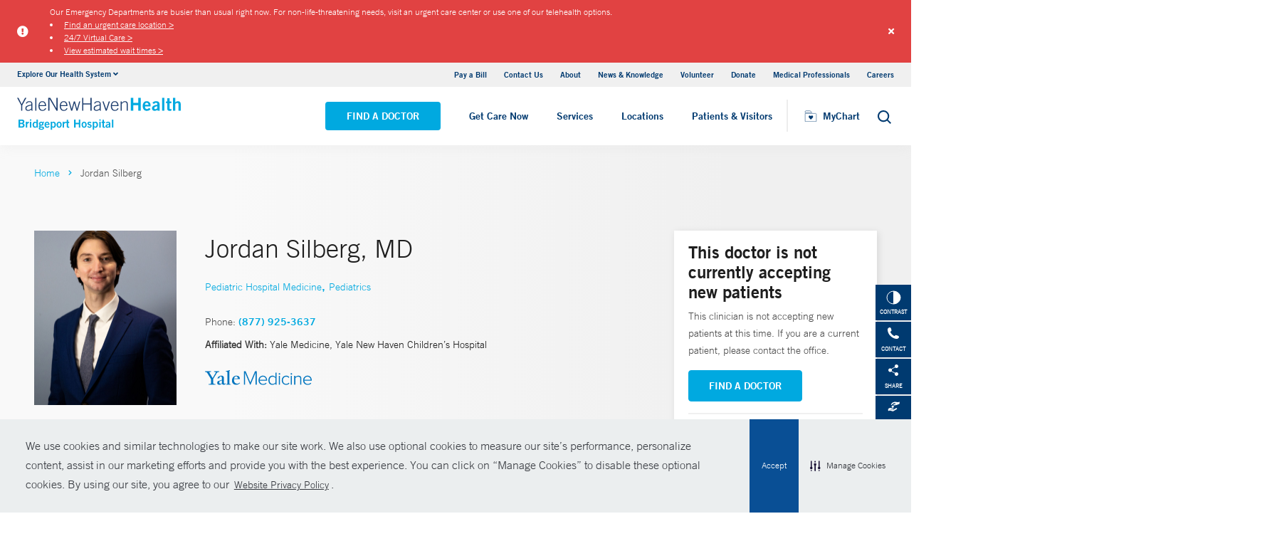

--- FILE ---
content_type: text/html; charset=utf-8
request_url: https://www.bridgeporthospital.org/physicians/jordan-silberg
body_size: 19433
content:


<!DOCTYPE html>
<html lang="en" xmlns="http://www.w3.org/1999/xhtml">
<head>
    <title>Jordan Silberg, MD Pediatric Hospital Medicine | Yale New Haven Hospital</title><meta itemprop="name" content="Jordan Silberg, MD Pediatric Hospital Medicine | Yale New Haven Hospital" /><meta name="keywords" content="Jordan Silberg, MD, Pediatric Hospital Medicine, Yale New Haven Hospital" /><meta name="description" content="Jordan Silberg specializes in Pediatric Hospital Medicine and is a member of Yale Medicine and Yale New Haven Children’s Hospital" /><meta itemprop="description" content="Jordan Silberg specializes in Pediatric Hospital Medicine and is a member of Yale Medicine and Yale New Haven Children’s Hospital" /><link rel="canonical" href="https://www.bridgeporthospital.org/physicians/jordan-silberg"></link>
    <meta charset="utf-8" />
    <meta name="viewport" content="width=device-width, initial-scale=1, maximum-scale=1" />
    <link rel="apple-touch-icon" href="/Dist/img/apple-touch-icon.png" />
    <link rel="icon" type="image/x-icon" href="/Dist/img/favicon.ico" />
    <meta name="msapplication-TileColor" content="#da532c" />
    <meta name="analytics-site-name" content="" />
    <script type="application/ld+json">
        {
"@context": "https://schema.org",
"@type": "BreadCrumbList",
"ItemListElement": [{
"@type": "ListItem",
"position": "1",
"name": "bridgeport",
"item": "https://www.bridgeporthospital.org/"
},{
"@type": "ListItem",
"position": "2",
"name": "content",
"item": "https://www.bridgeporthospital.org/sitecore/content"
},{
"@type": "ListItem",
"position": "3",
"name": "Physicians",
"item": "https://www.bridgeporthospital.org/sitecore/content/Physicians"
},{
"@type": "ListItem",
"position": "4",
"name": "S",
"item": "https://www.bridgeporthospital.org/sitecore/content/Physicians/S"
},{
"@type": "ListItem",
"position": "5",
"name": "i",
"item": "https://www.bridgeporthospital.org/sitecore/content/Physicians/S/i"
},{
"@type": "ListItem",
"position": "6",
"name": "Jordan Silberg",
"item": "/physicians/jordan-silberg"
}]
}
    </script>
    <script type="application/ld+json" data-schema="Person" data-cfasync="false">{
  "@context": "https://schema.org",
  "@type": "Person",
  "mainEntityOfPage": {
    "@type": "WebPage",
    "@id": "https://www.bridgeporthospital.org/physicians/jordan-silberg",
    "@context": "https://schema.org"
  },
  "name": "Jordan Silberg",
  "description": "<p>Jordan Silberg, MD, is an assistant professor of pediatrics and a pediatric hospitalist in the section of Pediatric Hospital Medicine at Yale School of Medicine. He cares for infants, children, and adolescents during hospital stays in the nursery and inpatient pediatric floor. He works closely with families and other specialists to address a range of health concerns and ensure seamless treatment. </p> <p> As medical director of inpatient pediatrics at Greenwich Hospital and associate medical director of pediatrics at Bridgeport Hospital, Dr. Silberg explores ways to standardize care throughout the health system, enhance the patient experience, and lead quality improvement projects. </p> <p>  Dr. Silberg received his medical training from Sidney Kimmel Medical College at Thomas Jefferson University and completed his pediatric residency at Yale New Haven Children's Hospital. He is currently the co-chair of the Academic Pediatric Association Hospital Medicine Special Interest Group. </p>",
  "url": "https://www.bridgeporthospital.org/physicians/jordan-silberg",
  "image": {
    "@type": "ImageObject",
    "url": "https://www.bridgeporthospital.org/-/media/Images/Physicians/YaleMedecine/Jordan-Silberg-123202541243.ashx",
    "description": "Jordan Silberg",
    "height": "2001",
    "width": "1600",
    "@context": "http://schema.org"
  },
  "telephone": "(877) 925-3637",
  "address": {
    "@type": "PostalAddress",
    "streetAddress": "5 Perryridge Rd ",
    "addressLocality": "Greenwich",
    "addressRegion": "CT",
    "postalCode": "06830",
    "addressCountry": "US"
  },
  "geo": {
    "@type": "GeoCoordinates",
    "latitude": "41.033738",
    "longitude": " -73.630402"
  }
}</script>
    <script src="/Dist/Scripts/jquery.min.js"></script>
    <script src="/Dist/Scripts/glide.js"></script>
    <script src="/Dist/Scripts/markerclustererplus.min.js"></script>

    <script src="/Dist/Scripts/script.min.js?v=1028210815"></script>
    <link href="/Dist/Styles/style.min.css?v=1117092902" rel="stylesheet" type="text/css" />

    

    
    
    

    <script src="https://js.hcaptcha.com/1/api.js?onload=onloadCallback&render=explicit" async defer></script>

<style>
#feedbackcaptcha { text-align: left; }
</style>
<!-- After adding this script, call setConsentBannerParams({uuid: <unique id> }) to set unique ID for a customer.  -->
<script
	defer
	data-strict-csp
	data-skip-css="false"
	src="https://cdn-prod.securiti.ai/consent/cookie-consent-sdk-loader-strict-csp.js"
	data-tenant-uuid="a2538e5d-3aa9-4bd6-805c-2bbf101e33e3"
	data-domain-uuid="8fb35cfe-eeec-4506-8f5b-9387357b85d3"
	data-backend-url="https://app.securiti.ai">
</script>
<script type="text/javascript" src="https://cdn-prod.securiti.ai/consent/auto_blocking/a2538e5d-3aa9-4bd6-805c-2bbf101e33e3/8fb35cfe-eeec-4506-8f5b-9387357b85d3.js"></script>
<link rel='stylesheet' type='text/css' href='https://cdn-prod.securiti.ai/consent/cookie-consent.css' />
<link rel='stylesheet' type='text/css' href='https://cdn-prod.securiti.ai/consent/styles/a2538e5d-3aa9-4bd6-805c-2bbf101e33e3/8fb35cfe-eeec-4506-8f5b-9387357b85d3.css' />
<style>
.cc-window{
color: #35383E;
  background-color: #F2F0F0;
}
</style><script src="https://assets.adobedtm.com/be4705422c6a/247399b69a46/launch-d52a5ae2e559.min.js" async></script>
</head>
<body class="theme-cyan">
    <script type="text/javascript">
(function(c,a){if(!a.__SV){var b=window;try{var d,m,j,k=b.location,f=k.hash;d=function(a,b){return(m=a.match(RegExp(b+"=([^&]*)")))?m[1]:null};f&&d(f,"fpState")&&(j=JSON.parse(decodeURIComponent(d(f,"fpState"))),"fpeditor"===j.action&&(b.sessionStorage.setItem("_fpcehash",f),history.replaceState(j.desiredHash||"",c.title,k.pathname+k.search)))}catch(n){}var l,h;window.freshpaint=a;a._i=[];a.init=function(b,d,g){function c(b,i){var a=i.split(".");2==a.length&&(b=b[a[0]],i=a[1]);b[i]=function(){b.push([i].concat(Array.prototype.slice.call(arguments,
0)))}}var e=a;"undefined"!==typeof g?e=a[g]=[]:g="freshpaint";e.people=e.people||[];e.toString=function(b){var a="freshpaint";"freshpaint"!==g&&(a+="."+g);b||(a+=" (stub)");return a};e.people.toString=function(){return e.toString(1)+".people (stub)"};l="disable time_event track track_pageview track_links track_forms track_with_groups add_group set_group remove_group register register_once alias unregister identify name_tag set_config reset opt_in_tracking opt_out_tracking has_opted_in_tracking has_opted_out_tracking clear_opt_in_out_tracking people.set people.set_once people.unset people.increment people.append people.union people.track_charge people.clear_charges people.delete_user people.remove people group page alias ready addEventProperties addInitialEventProperties removeEventProperty addPageviewProperties".split(" ");
for(h=0;h<l.length;h++)c(e,l[h]);var f="set set_once union unset remove delete".split(" ");e.get_group=function(){function a(c){b[c]=function(){call2_args=arguments;call2=[c].concat(Array.prototype.slice.call(call2_args,0));e.push([d,call2])}}for(var b={},d=["get_group"].concat(Array.prototype.slice.call(arguments,0)),c=0;c<f.length;c++)a(f[c]);return b};a._i.push([b,d,g])};a.__SV=1.4;b=c.createElement("script");b.type="text/javascript";b.async=!0;b.src="undefined"!==typeof FRESHPAINT_CUSTOM_LIB_URL?
FRESHPAINT_CUSTOM_LIB_URL:"//perfalytics.com/static/js/freshpaint.js";(d=c.getElementsByTagName("script")[0])?d.parentNode.insertBefore(b,d):c.head.appendChild(b)}})(document,window.freshpaint||[]);
freshpaint.init("4ee18cc1-2f1a-4300-a6ad-897fcc9db9de");
freshpaint.page();
</script><script src="https://www.youtube.com/iframe_api"></script>
<!-- Google Tag Manager -->
<noscript><iframe src="//www.googletagmanager.com/ns.html?id=GTM-W96RLR"
height="0" width="0" style="display:none;visibility:hidden"></iframe></noscript>
<script>(function(w,d,s,l,i){w[l]=w[l]||[];w[l].push({'gtm.start':
new Date().getTime(),event:'gtm.js'});var f=d.getElementsByTagName(s)[0],
j=d.createElement(s),dl=l!='dataLayer'?'&l='+l:'';j.async=true;j.src=
'//www.googletagmanager.com/gtm.js?id='+i+dl;f.parentNode.insertBefore(j,f);
})(window,document,'script','dataLayer','GTM-W96RLR');</script>
<!-- End Google Tag Manager -->
    

    <!-- BEGIN NOINDEX -->
        <div class="alert-container red">
            <div class="inner-container">
                <div class="columns is-gapless m-b-0 alert ">
                    <div class="column is-narrow is-narrow-mobile stretch-items">
                        <div class="icon-section">
                                <i class="fas fa-exclamation-circle" aria-hidden="true"></i>
                                <span class="sr-only">Alert icon</span>

                        </div>
                    </div>
                    <div class="column is-10">
                        <div class="columns is-gapless is-multiline">
                            <div class="column is-12 p-b-0">
                                <div class="link-section">
                                    <div class="alert-message">
Our Emergency Departments are busier than usual right now. For non-life-threatening needs, visit an urgent care center or use one of our telehealth options.&nbsp;
<li><a href="https://www.ynhhs.org/urgent-care">Find an urgent care location &gt;</a></li>
<li><a href="https://www.ynhhs.org/urgent-care/services/virtual-care">24/7 Virtual Care &gt;</a></li>
<li><a href="https://www.ynhhs.org/patient-care/trauma-and-burn/emergency-room-wait-times-ynhhs">View estimated wait times &gt;</a></li>
</div>
                                </div>
                            </div>
                        </div>
                    </div>
                    <a class="close button">
                        <i class="fas fa-times"></i>
                    </a>
                    <input type="hidden" value="0" class="hdn-visibility" />
                    <input type="hidden" value="alert_{6234A42B-1D37-4149-A658-382DC0DEBF9B}_a7295e46-4f0d-4e7c-aaf8-7d651d779a17" class="hdn-cachekey" />
                </div>
            </div>
        </div>
    <!-- END NOINDEX -->
    <!-- BEGIN NOINDEX -->
    <div class="mobile-main-nav">
        <a href="#main" class="skip-to-main-content-link">Skip to main content</a>
            <div class="mobile-main-nav__logo">
                <a href="https://www.bridgeporthospital.org/">
                    <img src="/-/media/Images/Logo/YNHHS_BH_hor_clr_484x127.ashx?h=127&amp;iar=0&amp;w=484&amp;hash=37BDF33E54B6E7A83223E51302940520" alt="Bridgeport Hospital logo" width="484" height="127" DisableWebEdit="True" />
                </a>
            </div>
                    <div class="mobile-main-nav__cta">
<a class="btn light-blue-filled" href="https://www.bridgeporthospital.org/find-a-doctor" DisableWebEdit="True">Find a Doctor</a><a class="btn light-blue-filled" href="https://www.ynhhs.org/get-care-now" DisableWebEdit="True">Get Care Now</a>            </div>
        <ul class="mobile-main-nav__main-menu">
                    <li class="mobile-main-nav__menu-item">
                            <button aria-expanded="false">
                                Services
                                <i class="fas fa-chevron-right dropdown-arrow"></i>
                            </button>
                                                    <div class="mobile-main-nav__panel">
                                <button class="mobile-main-nav__panel-return"><i class="fas fa-chevron-left dropdown-arrow"></i></button>
                                <div class="mobile-main-nav__panel-top">
                                    <h3>
                                        Services
                                    </h3>
                                    <button class="mobile-main-nav__panel-close"></button>
                                </div>
                                    <div class="mobile-main-nav__panel-main">
    <h4>Featured Specialties</h4>
        <ul>
                <li><a href="https://www.bridgeporthospital.org/services/cancer" DisableWebEdit="True">Cancer (Oncology)</a></li>
                <li><a href="https://www.bridgeporthospital.org/services/childrens-pediatrics" DisableWebEdit="True">Children&#39;s (Pediatrics)</a></li>
                <li><a href="https://www.bridgeporthospital.org/services/aging" DisableWebEdit="True">Geriatrics (Aging)</a></li>
                <li><a href="https://www.bridgeporthospital.org/services/heart-and-vascular" DisableWebEdit="True">Heart &amp; Vascular</a></li>
                <li><a href="https://www.bridgeporthospital.org/services/maternity" DisableWebEdit="True">Maternity</a></li>
                <li><a href="https://www.bridgeporthospital.org/services/neurology-neurosurgery" DisableWebEdit="True">Neurology &amp; Neurosurgery</a></li>
                <li><a href="https://www.bridgeporthospital.org/services/trauma-burn" DisableWebEdit="True">Trauma &amp; Burn</a></li>
                <li><a title="Urology" href="https://www.bridgeporthospital.org/services/urology" DisableWebEdit="True">Urology</a></li>
        </ul>
                                        <div class="mobile-main-nav__panel-cta">
                                            <a class="mobile-main-nav__menu-arrow" href="https://www.bridgeporthospital.org/services">View All Services</a>
                                        </div>
                                    </div>
                                                                    <div class="mobile-main-nav__panel-bottom">
    <h4>More Care</h4>
        <ul>
                <li><a href="https://www.ynhhs.org/patient-care/covid-19" DisableWebEdit="True">COVID-19 Resources</a></li>
                <li><a href="https://www.bridgeporthospital.org/medical-professionals" DisableWebEdit="True">Medical Professionals</a></li>
                <li><a href="https://www.ynhhs.org/get-care-now" DisableWebEdit="True">Get Care Now</a></li>
                <li><a href="https://www.ynhhs.org/patient-care/pharmacy" DisableWebEdit="True">Pharmacy</a></li>
                <li><a title="Urgent Care" href="https://www.ynhhs.org/urgent-care" DisableWebEdit="True">Urgent Care</a></li>
        </ul>
                                    </div>
                            </div>
                    </li>
                    <li class="mobile-main-nav__menu-item">
                            <button aria-expanded="false">
                                Locations
                                <i class="fas fa-chevron-right dropdown-arrow"></i>
                            </button>
                                                    <div class="mobile-main-nav__panel">
                                <button class="mobile-main-nav__panel-return"><i class="fas fa-chevron-left dropdown-arrow"></i></button>
                                <div class="mobile-main-nav__panel-top">
                                    <h3>
                                        Locations
                                    </h3>
                                    <button class="mobile-main-nav__panel-close"></button>
                                </div>
                                    <div class="mobile-main-nav__panel-main">
    <h4>Location Type</h4>
        <ul>
                <li><a href="https://www.bridgeporthospital.org/find-a-location#sort=relevancy&amp;numberOfResults=25&amp;f:facilitytype=[Outpatient%20Medical%20Centers]&amp;f:deliverynetwork=[Bridgeport%20Hospital]" DisableWebEdit="True">Ambulatory / Outpatient Care</a></li>
                <li><a href="https://www.bridgeporthospital.org/find-a-location#sort=relevancy&amp;numberOfResults=25&amp;f:facilitytype=[Blood%20Draw]&amp;f:deliverynetwork=[Bridgeport%20Hospital]" DisableWebEdit="True">Blood Draw</a></li>
                <li><a href="https://www.bridgeporthospital.org/find-a-location#sort=relevancy&amp;numberOfResults=25&amp;f:specialties=[Cancer%20(Oncology)]&amp;f:deliverynetwork=[Bridgeport%20Hospital]" DisableWebEdit="True">Cancer (Oncology)</a></li>
                <li><a href="https://www.bridgeporthospital.org/find-a-location#sort=relevancy&amp;numberOfResults=25&amp;f:specialties=[Occupational%20Health]&amp;f:deliverynetwork=[Bridgeport%20Hospital]" DisableWebEdit="True">Occupational Care</a></li>
                <li><a href="https://www.bridgeporthospital.org/find-a-location#sort=relevancy&amp;numberOfResults=25&amp;f:specialties=[Primary%20Care]&amp;f:deliverynetwork=[Bridgeport%20Hospital]" DisableWebEdit="True">Primary Care</a></li>
                <li><a href="https://www.bridgeporthospital.org/find-a-location#sort=relevancy&amp;numberOfResults=25&amp;f:specialties=[Radiology]&amp;f:deliverynetwork=[Bridgeport%20Hospital]" rel="noopener noreferrer" DisableWebEdit="True" target="_blank">Radiology</a></li>
                <li><a href="https://www.bridgeporthospital.org/find-a-location#sort=relevancy&amp;numberOfResults=25&amp;f:facilitytype=[Urgent%20Care]&amp;f:deliverynetwork=[Bridgeport%20Hospital]" DisableWebEdit="True">Urgent Care</a></li>
        </ul>
                                        <div class="mobile-main-nav__panel-cta">
                                            <a class="mobile-main-nav__menu-arrow" href="https://www.bridgeporthospital.org/find-a-location">Find a Location</a>
                                        </div>
                                    </div>
                                                                    <div class="mobile-main-nav__panel-bottom">
    <h4>Hospitals &amp; Multispecialty Locations</h4>
        <ul>
                <li><a href="/locations/bridgeport-267-grant-street" DisableWebEdit="True">Bridgeport Hospital</a></li>
                <li><a href="/locations/milford-300-seaside-avenue-campus" DisableWebEdit="True">Bridgeport Hospital Milford Campus</a></li>
                <li><a href="/locations/trumbull-5520-park-avenue-medical-center" DisableWebEdit="True">Park Avenue Medical Center</a></li>
        </ul>
    <div class="location-menu" data-column-id="{72BB6320-CD76-4D97-AFA6-7D7B250CF585}">
        <h4 class="location-title" data-location-title="Locations Near You"></h4>
            <ul class="locations-list">
                    <li><a href="/locations/bridgeport-267-grant-street">Bridgeport Hospital</a></li>
                    <li><a href="/locations/niantic-248-flanders-road-walk-in">Northeast Medical Group Walk-In Care - Niantic</a></li>
                    <li><a href="/locations/stonington-91-voluntown-road-walk-in">Walk-In Care - Stonington Medical Center - Stonington</a></li>
            </ul>
    </div>
                                    </div>
                            </div>
                    </li>
                    <li class="mobile-main-nav__menu-item">
                            <button aria-expanded="false">
                                Patients &amp; Visitors
                                <i class="fas fa-chevron-right dropdown-arrow"></i>
                            </button>
                                                    <div class="mobile-main-nav__panel">
                                <button class="mobile-main-nav__panel-return"><i class="fas fa-chevron-left dropdown-arrow"></i></button>
                                <div class="mobile-main-nav__panel-top">
                                    <h3>
                                        Patients &amp; Visitors
                                    </h3>
                                    <button class="mobile-main-nav__panel-close"></button>
                                </div>
                                    <div class="mobile-main-nav__panel-main">
    <h4>Patients</h4>
        <ul>
                <li><a href="https://www.bridgeporthospital.org/patients-visitors/billing-insurance" DisableWebEdit="True">Billing &amp; Insurance</a></li>
                <li><a href="https://www.ynhhs.org/events" DisableWebEdit="True">Classes &amp; Events</a></li>
                <li><a href="https://www.bridgeporthospital.org/patients-visitors/billing-insurance/Financial-assistance" DisableWebEdit="True">Financial Assistance</a></li>
                <li><a href="https://www.ynhhs.org/get-care-now" DisableWebEdit="True">Get Care Now</a></li>
                <li><a href="https://www.bridgeporthospital.org/services/support-services/language-services" DisableWebEdit="True">Language Services</a></li>
                <li><a href="https://www.ynhhs.org/patient-care/Patient-Rights-and-Responsibilities" DisableWebEdit="True">No Surprises Act</a></li>
                <li><a href="/locations/bridgeport-267-grant-street" DisableWebEdit="True">Parking</a></li>
                <li><a href="https://www.ynhhs.org/patient-care/covid-19" DisableWebEdit="True">Patient Guidelines</a></li>
                <li><a href="https://www.bridgeporthospital.org/patients-visitors/patient-rights" DisableWebEdit="True">Patient Rights and Responsibilities</a></li>
                <li><a href="https://mychart.ynhhs.org/MyChart-PRD/" DisableWebEdit="True">Pay Your Bill</a></li>
                <li><a href="https://www.bridgeporthospital.org/services/support-services" DisableWebEdit="True">Support Services</a></li>
        </ul>
    <h4>Visitors</h4>
        <ul>
                <li><a href="https://www.bridgeporthospital.org/patients-visitors/dining-options" DisableWebEdit="True">Dining Options</a></li>
                <li><a href="https://www.bridgeporthospital.org/patients-visitors/gift-shop" DisableWebEdit="True">Gift Shop</a></li>
                <li><a href="https://www.bridgeporthospital.org/patients-visitors" DisableWebEdit="True">Hospital Amenities</a></li>
                <li><a href="https://www.bridgeporthospital.org/patients-visitors/visiting-hours-guidelines" DisableWebEdit="True">Visitor Guidelines</a></li>
                <li><a href="https://www.bridgeporthospital.org/patients-visitors/e-greetings-form-bh" DisableWebEdit="True">Send a Patient Greeting</a></li>
                <li><a href="/locations/bridgeport-267-grant-street" DisableWebEdit="True">Where To Stay</a></li>
        </ul>
                                        <div class="mobile-main-nav__panel-cta">
                                            <a class="mobile-main-nav__menu-arrow" href="https://www.bridgeporthospital.org/patients-visitors">View All Patient &amp; Visitor Information</a>
                                        </div>
                                    </div>
                                                                    <div class="mobile-main-nav__panel-bottom">
    <h4>Online Tools</h4>
        <ul>
                <li><a href="https://mychart.ynhhs.org/MyChart-PRD/" rel="noopener noreferrer" DisableWebEdit="True" target="_blank">Make an Appointment</a></li>
                <li><a href="https://www.ynhhs.org/online-tools/MyChart" DisableWebEdit="True">MyChart</a></li>
                <li><a href="https://www.ynhhs.org/online-tools/Request-Medical-Records" DisableWebEdit="True">Request Medical Records</a></li>
                <li><a href="https://www.ynhhs.org/employee-spotlight" DisableWebEdit="True">Thank Your Caregiver - ThinkThanks Employee Spotlight</a></li>
                <li><a href="https://www.ynhhs.org/online-tools/mobile-app" DisableWebEdit="True">YM-YNH Go App</a></li>
        </ul>
                                    </div>
                            </div>
                    </li>
        </ul>
        <div  class="mobile-main-nav__locations expand-menu">
            <button id="explore-menu-button" aria-controls="explore-menu-dropdown">
                Explore Our Health System<i class="fas fa-chevron-down dropdown-arrow"></i>
            </button>
            <ul class="mobile-main-nav__locations-items" role="menu" aria-labelledby="explore-menu-button" id="explore-menu-dropdown">
                        <li role="presentation">
                            <a role="menuitem" tabindex="-1" href="https://www.ynhhs.org/">Yale New Haven Health</a>
                        </li>
                        <li role="presentation">
                            <a role="menuitem" tabindex="-1" href="https://www.bridgeporthospital.org/">Bridgeport Hospital</a>
                        </li>
                        <li role="presentation">
                            <a role="menuitem" tabindex="-1" href="https://www.ynhh.org/childrens-hospital">Yale New Haven Children&#39;s Hospital</a>
                        </li>
                        <li role="presentation">
                            <a role="menuitem" tabindex="-1" href="https://www.greenwichhospital.org/">Greenwich Hospital</a>
                        </li>
                        <li role="presentation">
                            <a role="menuitem" tabindex="-1" href="https://www.lmhospital.org/">Lawrence + Memorial Hospital</a>
                        </li>
                        <li role="presentation">
                            <a role="menuitem" tabindex="-1" href="https://www.ynhh.org/psychiatric">Yale New Haven Psychiatric Hospital</a>
                        </li>
                        <li role="presentation">
                            <a role="menuitem" tabindex="-1" href="https://www.ynhh.org/smilow">Smilow Cancer Hospital</a>
                        </li>
                        <li role="presentation">
                            <a role="menuitem" tabindex="-1" href="https://www.ynhhs.org/urgent-care">Yale New Haven Health Urgent Care</a>
                        </li>
                        <li role="presentation">
                            <a role="menuitem" tabindex="-1" href="https://www.westerlyhospital.org/">Westerly Hospital</a>
                        </li>
                        <li role="presentation">
                            <a role="menuitem" tabindex="-1" href="https://www.ynhh.org/">Yale New Haven Hospital</a>
                        </li>
                        <li role="presentation">
                            <a role="menuitem" tabindex="-1" href="https://www.ynhhs.org/clinical-affiliates">Clinical Affiliates</a>
                        </li>
                        <li role="presentation">
                            <a role="menuitem" tabindex="-1" href="https://www.northeastmedicalgroup.org/">Northeast Medical Group</a>
                        </li>
            </ul>
        </div>
            <ul class="mobile-main-nav__utility-links">

                    <li><a href="https://mychart.ynhhs.org/MyChart-PRD/Billing/Summary" rel="noopener noreferrer" DisableWebEdit="True" target="_blank">Pay a Bill</a></li>
                    <li><a href="https://www.bridgeporthospital.org/contact" DisableWebEdit="True">Contact Us</a></li>
                    <li><a title="About" href="https://www.bridgeporthospital.org/about" DisableWebEdit="True">About</a></li>
                    <li><a title="News &amp; Knowledge" href="https://www.ynhhs.org/news-media/blog" DisableWebEdit="True">News &amp; Knowledge</a></li>
                    <li><a href="https://www.bridgeporthospital.org/about/community/Volunteering" DisableWebEdit="True">Volunteer</a></li>
                    <li><a href="http://foundation.bridgeporthospital.org/" DisableWebEdit="True">Donate</a></li>
                    <li><a title="Medical Professionals" href="https://www.bridgeporthospital.org/medical-professionals" DisableWebEdit="True">Medical Professionals</a></li>
                    <li><a title="Careers" href="https://www.bridgeporthospital.org/careers" DisableWebEdit="True">Careers</a></li>
            </ul>
                <button class="mobile-main-nav__close" aria-label="Close Mobile Menu"></button>
    </div>





    <div class="utility-nav is-hidden-touch">
        <a href="#main" class="skip-to-main-content-link">Skip to main content</a>
        <div class="inner-container">
                <div class="dropdown">
                    <div class="dropdown-trigger">
                        <a class="dropdown-btn" aria-haspopup="true" aria-controls="dropdown-menu">
                            <span>Explore Our Health System</span>
                            <span class="icon is-small">
                                <i class="fas fa-angle-down" aria-hidden="true"></i>
                            </span>
                        </a>
                    </div>
                    <div class="dropdown-menu" role="menu">
                        <div class="dropdown-content">
                                    <a href="https://www.ynhhs.org/" class="dropdown-item">Yale New Haven Health</a>
                                    <a href="https://www.bridgeporthospital.org/" class="dropdown-item">Bridgeport Hospital</a>
                                    <a href="https://www.ynhh.org/childrens-hospital" class="dropdown-item">Yale New Haven Children&#39;s Hospital</a>
                                    <a href="https://www.greenwichhospital.org/" class="dropdown-item">Greenwich Hospital</a>
                                    <a href="https://www.lmhospital.org/" class="dropdown-item">Lawrence + Memorial Hospital</a>
                                    <a href="https://www.ynhh.org/psychiatric" class="dropdown-item">Yale New Haven Psychiatric Hospital</a>
                                    <a href="https://www.ynhh.org/smilow" class="dropdown-item">Smilow Cancer Hospital</a>
                                    <a href="https://www.ynhhs.org/urgent-care" class="dropdown-item">Yale New Haven Health Urgent Care</a>
                                    <a href="https://www.westerlyhospital.org/" class="dropdown-item">Westerly Hospital</a>
                                    <a href="https://www.ynhh.org/" class="dropdown-item">Yale New Haven Hospital</a>
                                    <a href="https://www.ynhhs.org/clinical-affiliates" class="dropdown-item">Clinical Affiliates</a>
                                    <a href="https://www.northeastmedicalgroup.org/" class="dropdown-item">Northeast Medical Group</a>
                        </div>
                    </div>
                </div>
            <div class="link-container">
<a href="https://mychart.ynhhs.org/MyChart-PRD/Billing/Summary" rel="noopener noreferrer" DisableWebEdit="True" target="_blank">Pay a Bill</a><a href="https://www.bridgeporthospital.org/contact" DisableWebEdit="True">Contact Us</a><a title="About" href="https://www.bridgeporthospital.org/about" DisableWebEdit="True">About</a><a title="News &amp; Knowledge" href="https://www.ynhhs.org/news-media/blog" DisableWebEdit="True">News &amp; Knowledge</a><a href="https://www.bridgeporthospital.org/about/community/Volunteering" DisableWebEdit="True">Volunteer</a><a href="http://foundation.bridgeporthospital.org/" DisableWebEdit="True">Donate</a><a title="Medical Professionals" href="https://www.bridgeporthospital.org/medical-professionals" DisableWebEdit="True">Medical Professionals</a><a title="Careers" href="https://www.bridgeporthospital.org/careers" DisableWebEdit="True">Careers</a>                            </div>
        </div>
    </div>
    <header class="header">
        <div class="header__main-wrapper">
            <div class="header__container">
                <div class="header__logo">
                    <a href="https://www.bridgeporthospital.org/">
                        <img src="/-/media/Images/Logo/YNHHS_BH_hor_clr_484x127.ashx?h=127&amp;iar=0&amp;w=484&amp;hash=37BDF33E54B6E7A83223E51302940520" alt="Bridgeport Hospital logo" width="484" height="127" DisableWebEdit="True" />
                    </a>
                </div>
                <nav class="header__nav" aria-label="main navigation">
                        <ul class="header__nav-list">
                                            <li class="header__nav-item"><a class="light-blue-filled" href="https://www.bridgeporthospital.org/find-a-doctor" DisableWebEdit="True">Find a Doctor</a></li>
                                            <li class="header__nav-item"><a class="light-blue-filled" href="https://www.ynhhs.org/get-care-now" DisableWebEdit="True">Get Care Now</a></li>
                                                                <li class="header__nav-item has-submenu">
                                        <button class="active-trigger" aria-expanded="false">
                                            Services
                                        </button>
                                            <div class="drop-down">
                                                    <div class="drop-left">
                                                        <div class="drop-top">
    <div class="drop-top__left-inner">
        <h3>Featured Specialties</h3>
        <div>
                    <ul>
                            <li><a href="https://www.bridgeporthospital.org/services/cancer" DisableWebEdit="True">Cancer (Oncology)</a></li>
                            <li><a href="https://www.bridgeporthospital.org/services/childrens-pediatrics" DisableWebEdit="True">Children&#39;s (Pediatrics)</a></li>
                            <li><a href="https://www.bridgeporthospital.org/services/aging" DisableWebEdit="True">Geriatrics (Aging)</a></li>
                            <li><a href="https://www.bridgeporthospital.org/services/heart-and-vascular" DisableWebEdit="True">Heart &amp; Vascular</a></li>
                    </ul>
                    <ul>
                            <li><a href="https://www.bridgeporthospital.org/services/maternity" DisableWebEdit="True">Maternity</a></li>
                            <li><a href="https://www.bridgeporthospital.org/services/neurology-neurosurgery" DisableWebEdit="True">Neurology &amp; Neurosurgery</a></li>
                            <li><a href="https://www.bridgeporthospital.org/services/trauma-burn" DisableWebEdit="True">Trauma &amp; Burn</a></li>
                            <li><a title="Urology" href="https://www.bridgeporthospital.org/services/urology" DisableWebEdit="True">Urology</a></li>
                    </ul>
        </div>
    </div>
                                                                                                                    </div>
                                                            <div class="drop-bottom">
                                                                <a class="drop-down__menu-arrow" href="https://www.bridgeporthospital.org/services">View All Services</a>
                                                            </div>
                                                    </div>
                                                                                                    <div class="drop-right">
                                                        <div class="drop-top">
    <div class="drop-top__left-inner">
        <h3>More Care</h3>
        <div>
                    <ul class="">
                            <li><a href="https://www.ynhhs.org/patient-care/covid-19" DisableWebEdit="True">COVID-19 Resources</a></li>
                            <li><a href="https://www.bridgeporthospital.org/medical-professionals" DisableWebEdit="True">Medical Professionals</a></li>
                            <li><a href="https://www.ynhhs.org/get-care-now" DisableWebEdit="True">Get Care Now</a></li>
                            <li><a href="https://www.ynhhs.org/patient-care/pharmacy" DisableWebEdit="True">Pharmacy</a></li>
                            <li><a title="Urgent Care" href="https://www.ynhhs.org/urgent-care" DisableWebEdit="True">Urgent Care</a></li>
                    </ul>
        </div>
    </div>
                                                                                                                    </div>
                                                        <div class="drop-bottom"></div>
                                                    </div>
                                                <button class="drop-down__close"><span>close</span></button>
                                            </div>
                                    </li>
                                    <li class="header__nav-item has-submenu">
                                        <button class="active-trigger" aria-expanded="false">
                                            Locations
                                        </button>
                                            <div class="drop-down">
                                                    <div class="drop-left">
                                                        <div class="drop-top">
    <div class="drop-top__left-inner">
        <h3>Location Type</h3>
        <div>
                    <ul class="">
                            <li><a href="https://www.bridgeporthospital.org/find-a-location#sort=relevancy&amp;numberOfResults=25&amp;f:facilitytype=[Outpatient%20Medical%20Centers]&amp;f:deliverynetwork=[Bridgeport%20Hospital]" DisableWebEdit="True">Ambulatory / Outpatient Care</a></li>
                            <li><a href="https://www.bridgeporthospital.org/find-a-location#sort=relevancy&amp;numberOfResults=25&amp;f:facilitytype=[Blood%20Draw]&amp;f:deliverynetwork=[Bridgeport%20Hospital]" DisableWebEdit="True">Blood Draw</a></li>
                            <li><a href="https://www.bridgeporthospital.org/find-a-location#sort=relevancy&amp;numberOfResults=25&amp;f:specialties=[Cancer%20(Oncology)]&amp;f:deliverynetwork=[Bridgeport%20Hospital]" DisableWebEdit="True">Cancer (Oncology)</a></li>
                            <li><a href="https://www.bridgeporthospital.org/find-a-location#sort=relevancy&amp;numberOfResults=25&amp;f:specialties=[Occupational%20Health]&amp;f:deliverynetwork=[Bridgeport%20Hospital]" DisableWebEdit="True">Occupational Care</a></li>
                            <li><a href="https://www.bridgeporthospital.org/find-a-location#sort=relevancy&amp;numberOfResults=25&amp;f:specialties=[Primary%20Care]&amp;f:deliverynetwork=[Bridgeport%20Hospital]" DisableWebEdit="True">Primary Care</a></li>
                            <li><a href="https://www.bridgeporthospital.org/find-a-location#sort=relevancy&amp;numberOfResults=25&amp;f:specialties=[Radiology]&amp;f:deliverynetwork=[Bridgeport%20Hospital]" rel="noopener noreferrer" DisableWebEdit="True" target="_blank">Radiology</a></li>
                            <li><a href="https://www.bridgeporthospital.org/find-a-location#sort=relevancy&amp;numberOfResults=25&amp;f:facilitytype=[Urgent%20Care]&amp;f:deliverynetwork=[Bridgeport%20Hospital]" DisableWebEdit="True">Urgent Care</a></li>
                    </ul>
        </div>
    </div>
                                                                                                                    </div>
                                                            <div class="drop-bottom">
                                                                <a class="drop-down__menu-arrow" href="https://www.bridgeporthospital.org/find-a-location">Find a Location</a>
                                                            </div>
                                                    </div>
                                                                                                    <div class="drop-right">
                                                        <div class="drop-top">
    <div class="drop-top__left-inner">
        <h3>Hospitals &amp; Multispecialty Locations</h3>
        <div>
                    <ul class="">
                            <li><a href="/locations/bridgeport-267-grant-street" DisableWebEdit="True">Bridgeport Hospital</a></li>
                            <li><a href="/locations/milford-300-seaside-avenue-campus" DisableWebEdit="True">Bridgeport Hospital Milford Campus</a></li>
                            <li><a href="/locations/trumbull-5520-park-avenue-medical-center" DisableWebEdit="True">Park Avenue Medical Center</a></li>
                    </ul>
        </div>
    </div>
                                                                <div class="drop-top__right-inner drop-top__left-inner location-menu" data-column-id="{72BB6320-CD76-4D97-AFA6-7D7B250CF585}">
        <h3 class="location-title" data-location-title="Locations Near You">
            
        </h3>
        <div>
                <ul class="locations-list ">
                        <li><a href="/locations/bridgeport-267-grant-street">Bridgeport Hospital</a></li>
                        <li><a href="/locations/niantic-248-flanders-road-walk-in">Northeast Medical Group Walk-In Care - Niantic</a></li>
                        <li><a href="/locations/stonington-91-voluntown-road-walk-in">Walk-In Care - Stonington Medical Center - Stonington</a></li>
                </ul>
        </div>
    </div>
                                                        </div>
                                                        <div class="drop-bottom"></div>
                                                    </div>
                                                <button class="drop-down__close"><span>close</span></button>
                                            </div>
                                    </li>
                                    <li class="header__nav-item has-submenu">
                                        <button class="active-trigger" aria-expanded="false">
                                            Patients &amp; Visitors
                                        </button>
                                            <div class="drop-down">
                                                    <div class="drop-left">
                                                        <div class="drop-top">
    <div class="drop-top__left-inner">
        <h3>Patients</h3>
        <div>
                    <ul>
                            <li><a href="https://www.bridgeporthospital.org/patients-visitors/billing-insurance" DisableWebEdit="True">Billing &amp; Insurance</a></li>
                            <li><a href="https://www.ynhhs.org/events" DisableWebEdit="True">Classes &amp; Events</a></li>
                            <li><a href="https://www.bridgeporthospital.org/patients-visitors/billing-insurance/Financial-assistance" DisableWebEdit="True">Financial Assistance</a></li>
                            <li><a href="https://www.ynhhs.org/get-care-now" DisableWebEdit="True">Get Care Now</a></li>
                            <li><a href="https://www.bridgeporthospital.org/services/support-services/language-services" DisableWebEdit="True">Language Services</a></li>
                    </ul>
                    <ul>
                            <li><a href="https://www.ynhhs.org/patient-care/Patient-Rights-and-Responsibilities" DisableWebEdit="True">No Surprises Act</a></li>
                            <li><a href="/locations/bridgeport-267-grant-street" DisableWebEdit="True">Parking</a></li>
                            <li><a href="https://www.ynhhs.org/patient-care/covid-19" DisableWebEdit="True">Patient Guidelines</a></li>
                            <li><a href="https://www.bridgeporthospital.org/patients-visitors/patient-rights" DisableWebEdit="True">Patient Rights and Responsibilities</a></li>
                            <li><a href="https://mychart.ynhhs.org/MyChart-PRD/" DisableWebEdit="True">Pay Your Bill</a></li>
                    </ul>
        </div>
    </div>
                                                                <div class="drop-top__right-inner">
        <h3>Visitors</h3>
        <div>
                    <ul class="">
                            <li><a href="https://www.bridgeporthospital.org/patients-visitors/dining-options" DisableWebEdit="True">Dining Options</a></li>
                            <li><a href="https://www.bridgeporthospital.org/patients-visitors/gift-shop" DisableWebEdit="True">Gift Shop</a></li>
                            <li><a href="https://www.bridgeporthospital.org/patients-visitors" DisableWebEdit="True">Hospital Amenities</a></li>
                            <li><a href="https://www.bridgeporthospital.org/patients-visitors/visiting-hours-guidelines" DisableWebEdit="True">Visitor Guidelines</a></li>
                            <li><a href="https://www.bridgeporthospital.org/patients-visitors/e-greetings-form-bh" DisableWebEdit="True">Send a Patient Greeting</a></li>
                            <li><a href="/locations/bridgeport-267-grant-street" DisableWebEdit="True">Where To Stay</a></li>
                    </ul>
        </div>
    </div>
                                                        </div>
                                                            <div class="drop-bottom">
                                                                <a class="drop-down__menu-arrow" href="https://www.bridgeporthospital.org/patients-visitors">View All Patient &amp; Visitor Information</a>
                                                            </div>
                                                    </div>
                                                                                                    <div class="drop-right">
                                                        <div class="drop-top">
    <div class="drop-top__left-inner">
        <h3>Online Tools</h3>
        <div>
                    <ul class="">
                            <li><a href="https://mychart.ynhhs.org/MyChart-PRD/" rel="noopener noreferrer" DisableWebEdit="True" target="_blank">Make an Appointment</a></li>
                            <li><a href="https://www.ynhhs.org/online-tools/MyChart" DisableWebEdit="True">MyChart</a></li>
                            <li><a href="https://www.ynhhs.org/online-tools/Request-Medical-Records" DisableWebEdit="True">Request Medical Records</a></li>
                            <li><a href="https://www.ynhhs.org/employee-spotlight" DisableWebEdit="True">Thank Your Caregiver - ThinkThanks Employee Spotlight</a></li>
                            <li><a href="https://www.ynhhs.org/online-tools/mobile-app" DisableWebEdit="True">YM-YNH Go App</a></li>
                    </ul>
        </div>
    </div>
                                                                                                                    </div>
                                                        <div class="drop-bottom"></div>
                                                    </div>
                                                <button class="drop-down__close"><span>close</span></button>
                                            </div>
                                    </li>
                        </ul>
                </nav>
                <div class="header__right  ">
                    <div class="header__right-wrapper">
<a href="https://mychart.ynhhs.org/MyChart-PRD/Authentication/Login?" rel="noopener noreferrer" hasDisableWebEdit="True" target="_blank"><img src="/-/media/Images/Icons/Header-Icons/icon-mychart-header.ashx?iar=0&amp;hash=65F8CEB084B4838CD046EF032FAA6222" alt="My chart icon, a folder with a heart in the middle." DisableWebEdit="True" />                            <span>MyChart</span>
</a>                        <button class="header__search" aria-expanded="false">
                            <span>Search</span>
                            <img src="/-/media/Images/Icons/Header-Icons/icon-search.ashx?iar=0&amp;hash=9B497E70A197DB7B978628BC7F382EB4" class="icon-default" alt="Search icon magnifying glass" title="Search icon magnifying glass" DisableWebEdit="True" />
                            <img src="/-/media/Images/Icons/Header-Icons/close-search.ashx?iar=0&amp;hash=ADF7FAD1D54E8EA37EB30B6DB3D09526" class="icon-active" alt="close search" DisableWebEdit="True" />
                        </button>
                    </div>
                    <button class="header__burger" aria-label="menu" aria-expanded="false">
                        <span></span>
                        <span></span>
                        <span></span>
                    </button>
                </div>
            </div>
            <div class="main-search-nav">
                <div class="main-search-nav__wrapper">
                    <button class="main-search-nav__panel-close" aria-label="close menu"></button>
                    <a class="main-search-nav__logo" href="/">
                        <img src="/-/media/Images/Logo/YNHHS_BH_hor_clr_484x127.ashx?h=127&amp;iar=0&amp;w=484&amp;hash=37BDF33E54B6E7A83223E51302940520" alt="Bridgeport Hospital logo" width="484" height="127" DisableWebEdit="True" />
                    </a>
                    <img src="/-/media/Images/Icons/Header-Icons/icon-search.ashx?iar=0&amp;hash=9B497E70A197DB7B978628BC7F382EB4" class="main-search-nav__search-identifier" alt="Search icon magnifying glass" title="Search icon magnifying glass" DisableWebEdit="True" />
                    <div id="mobileNavSearchIcon" class="input-container">
                        



<script>
    document.addEventListener("CoveoSearchEndpointInitialized", function() {
        var searchboxElement = document.getElementById("coveo234hj23");
        searchboxElement.addEventListener("CoveoComponentInitialized", function() {
            CoveoForSitecore.initSearchboxIfStandalone(searchboxElement, "https://www.bridgeporthospital.org/search");
        });
    })
</script>    <div id="coveo234hj23_container" class="coveo-for-sitecore-search-box-container"
           data-prebind-maximum-age='currentMaximumAge'
  data-pipeline='Site Search Pipeline'
>
        <div id="coveo234hj23"
             class="CoveoSearchbox"
               data-enable-omnibox='true'
  data-prebind-maximum-age='currentMaximumAge'
  data-pipeline='Site Search Pipeline'
  data-placeholder='Search'
  data-clear-filters-on-new-query='false'
>
            
            
<script type="text/javascript">
    document.addEventListener("CoveoSearchEndpointInitialized", function() {
        var componentId = "coveo234hj23";
        var componentElement = document.getElementById(componentId);

        function showError(error) {
                console.error(error);
        }

        function areCoveoResourcesIncluded() {
            return typeof (Coveo) !== "undefined";
        }

        if (areCoveoResourcesIncluded()) {
            var event = document.createEvent("CustomEvent");
            event.initEvent("CoveoComponentInitialized", false, true);
            
            setTimeout(function() {
                componentElement.dispatchEvent(event);
            }, 0);
        } else {
            componentElement.classList.add("invalid");
            showError("The Coveo Resources component must be included in this page.");
        }
    });
</script>
            <div class="CoveoForSitecoreBindWithUserContext"></div>
            <div class="CoveoForSitecoreExpressions"></div>
            <div class="CoveoForSitecoreConfigureSearchHub" data-sc-search-hub="search"></div>
        </div>
        
    </div>

                    </div>
                    <div class="main-search-nav__bottom">
                                <div class="main-search-nav__left">
                                    <h3>Popular Services</h3>
                                    <ul>
                                            <li><a href="https://www.bridgeporthospital.org/services/heart-and-vascular">Heart &amp; Vascular</a></li>
                                            <li><a href="https://www.bridgeporthospital.org/services/maternity">Maternity</a></li>
                                            <li><a href="https://www.bridgeporthospital.org/services/radiology">Radiology</a></li>
                                    </ul>
                                    <a class="btn has-arrow" href="https://www.bridgeporthospital.org/services">View All Services</a>
                                </div>
                                <div class="main-search-nav__center">
                                    <h3>Popular Locations</h3>
                                    <ul>
                                            <li><a href="/locations/bridgeport-267-grant-street">Outpatient Surgery - Bridgeport Hospital</a></li>
                                            <li><a href="/locations/trumbull-5520-park-avenue-medical-center">Park Avenue Medical Center</a></li>
                                            <li><a>Primary Care Center - Bridgeport Hospital</a></li>
                                    </ul>
                                    <a class="btn has-arrow" href="https://www.bridgeporthospital.org/find-a-location">View All Locations</a>
                                </div>
                                <div class="main-search-nav__right">
                                    <h4>Frequent Searches</h4>
                                        <ul>
                                                <li>
                                                    <a href="https://www.bridgeporthospital.org/careers">Careers</a>
                                                </li>
                                                <li>
                                                    <a href="https://www.ynhhs.org/patient-care/maternity/childbirth-parenting-classes">Childbirth Education</a>
                                                </li>
                                                <li>
                                                    <a href="https://www.bridgeporthospital.org/patients-visitors/visiting-hours-guidelines">Visiting Hours</a>
                                                </li>
                                        </ul>
                                </div>
                    </div>
                </div>
            </div>
        </div>
    </header>
<script>
    
</script>

    <!--Toolbar Desktop -->
    <div class="main-right-box toolbar toolbar-desktop is-hidden-touch">
        <!-- Contrast -->
        <div class="toolbar-box">
            <div class="icon">
                <img src="/Dist/img/contrast-icon.svg" alt="">
            </div>
            <p class="label">Contrast</p>
            <div class="field slide-field">
                <div class="share-container">
                    <div><span>Off</span></div>
                    <div>
                        <input id="switchRoundedDefault" type="checkbox" name="switchRoundedDefault" class="switch is-rounded contrast-checkbox desktop-input" aria-label="Enable high‑contrast mode">
                        <label for="switchRoundedDefault"></label>
                    </div>
                    
                    <div><span>On</span></div>
                </div>

            </div>
        </div>
            <!-- Contact -->
            <a class="toolbar-box" href="https://www.bridgeporthospital.org/contact" target="_blank">
                <div class="icon">
                    <img src="/Dist/img/contact-icon.svg" alt="">
                </div>
                <p class="label">Contact</p>
            </a>
        <!-- Share -->
        <div class="toolbar-box">
            <div class="icon">
                <img src="/Dist/img/share-icon.svg" alt="">
            </div>
            <p class="label">Share</p>
            <div class="slide-field share">
                <div class="share-container">
                    <div>
                        <a href="/cdn-cgi/l/email-protection#[base64]" title="Share through e-mail"><i class="far fa-envelope"></i></a>
                    </div>
                    <div>
                        <a href="javascript:openFacebookShareModal(&#39;https://www.bridgeporthospital.org/physicians/jordan-silberg&#39;, 520, 350)" title="Share through Facebook"><i class="fab fa-facebook-f"></i></a>
                    </div>
                    <div>
                        <a href="javascript:openTwitterShareModal(&#39;https://www.bridgeporthospital.org/physicians/jordan-silberg&#39;, &#39;Jordan Silberg&#39;, 520, 350)" title="Share through Twitter"><i class="fab fa-twitter"></i></a>
                    </div>
                </div>
            </div>
        </div>
            <!-- Donate -->
            <a class="toolbar-box" href="http://foundation.bridgeporthospital.org/" target="_blank">
                <div class="icon">
                    <img src="/Dist/img/donate-icon.svg" alt="">
                </div>
                <p class="label">Donate</p>
            </a>

            <!-- MyChart -->
            <a class="toolbar-box" href="https://mychart.ynhhs.org/MyChart-PRD/Authentication/Login?" target="_blank">
                <div class="icon">
                    <img src="/Dist/img/mychar-icon.svg" alt="">
                </div>
                <p class="label">MyChart</p>
            </a>
    </div>
    <!--Toolbar Mobile -->
    <div class="main-right-box toolbar toolbar-mobile is-hidden-desktop">
        <div class="toolbar-box help">
            <div class="icon">
                <i class="far fa-hand-point-up"></i>
            </div>
            <p class="label">Help</p>
            <div class="field menu-slideout">
                <!-- Contrast -->
                <div class="toolbar-box mobile">
                    <div class="icon">
                        <img src="/Dist/img/contrast-icon.svg" alt="">
                    </div>
                    <p class="label">Contrast</p>
                    <div class="field slide-field">
                        <div><span>Off</span></div>
                        <div>
                            <input id="switchRoundedMobile" type="checkbox" name="switchRoundedMobile" class="switch is-rounded contrast-checkbox mobile-input" aria-label="Enable high‑contrast mode">
                            <label for="switchRoundedMobile"></label>
                        </div>
                        <div><span>On</span></div>
                    </div>
                </div>
                    <!-- Contact -->
                    <a class="toolbar-box mobile" href="https://www.bridgeporthospital.org/contact" target="_blank">
                        <div class="icon">
                            <img src="/Dist/img/contact-icon.svg" alt="">
                        </div>
                        <p class="label">Contact</p>
                    </a>
                <!-- Share -->
                <div class="toolbar-box mobile">
                    <div class="icon">
                        <img src="/Dist/img/share-icon.svg" alt="">
                    </div>
                    <p class="label">Share</p>
                    <div class="slide-field share">
                        <div class="share-container">
                            <div>
                                <a href="/cdn-cgi/l/email-protection#[base64]" title="Share through e-mail"><i class="far fa-envelope"></i></a>
                            </div>
                            <div>
                                <a href="javascript:openFacebookShareModal(&#39;https://www.bridgeporthospital.org/physicians/jordan-silberg&#39;, 520, 350)" title="Share through Facebook"><i class="fab fa-facebook-f"></i></a>
                            </div>
                            <div>
                                <a href="javascript:openTwitterShareModal(&#39;https://www.bridgeporthospital.org/physicians/jordan-silberg&#39;, &#39;Jordan Silberg&#39;, 520, 350)" title="Share through Twitter"><i class="fab fa-twitter"></i></a>
                            </div>
                        </div>
                    </div>
                </div>
                    <!-- Donate -->
                    <a class="toolbar-box" href="http://foundation.bridgeporthospital.org/" target="_blank">
                        <div class="icon">
                            <img src="/Dist/img/donate-icon.svg" alt="">
                        </div>
                        <p class="label">Donate</p>
                    </a>
                                    <!-- MyChart -->
                    <a class="toolbar-box" href="https://mychart.ynhhs.org/MyChart-PRD/Authentication/Login?" target="_blank">
                        <div class="icon">
                            <img src="/Dist/img/mychar-icon.svg" alt="">
                        </div>
                        <p class="label">MyChart</p>
                    </a>
            </div>
        </div>
        
    </div>
<!-- Main Navigation Helpers -->

    <div class="dropdown-overlay"></div>
    <!-- END NOINDEX -->

<div class="container doctor-bio-page">
    <main id="main">
        <div id="top" class="doctor-bio-masthead">
        <div class="book-appt_placeholder"></div>
        <div class="inner-container">
            <!-- Breadcrumb -->
                <!-- BEGIN NOINDEX -->
    <div class="inner-container-main">
        <ul class="breadcrumb">
                <li><a class="home" href="https://www.bridgeporthospital.org/">Home</a></li>



                <li><div>Jordan Silberg</div></li>
        </ul>
    </div>
    <!-- END NOINDEX -->

            <!--
            <div class="doctor-bio-masthead__share">
                <a href="mailto:?subject=Check out this page Jordan Silberg&amp;body=Hi%2C%0D%0ATake%20a%20look%20at%20this%20website%3A%20https%3A%2F%2Fwww.bridgeporthospital.org%2Fphysicians%2Fjordan-silberg" title="Share through e-mail">Share<img src="/Dist/img/share.svg"></a>
            </div> -->
            <div class="doctor-bio-masthead__left ">
                <div class="doctor-bio-masthead__info">
                    <div class="doctor-bio-masthead__profile">


                            <img src="https://www.bridgeporthospital.org/-/media/Images/Physicians/YaleMedecine/Jordan-Silberg-123202541243.ashx" alt="Image of Jordan Silberg">
                        
                    </div>
                    <div class="doctor-bio-masthead__profile-content">
                        <h1>Jordan Silberg, MD</h1>
                        <p class="doctor-bio-masthead__specialties">
                                        <a href="https://www.bridgeporthospital.org/services#q=Pediatric%20Hospital%20Medicine">Pediatric Hospital Medicine</a><span>,</span>
                                        <a href="https://www.bridgeporthospital.org/services#q=Pediatrics">Pediatrics</a>
                        </p>
                        <ul class="doctor-bio-masthead__list-items">
                            <!--<li>
            <div class="doctor-bio-masthead__ratings">
                <img src="/dist/img/star-rating.svg">
                <img src="/dist/img/star-rating.svg">
                <img src="/dist/img/star-rating.svg">
                <img src="/dist/img/star-rating.svg">
                <img src="/dist/img/star-rating.svg">
            </div>
            <span>517</span>
            <span>Reviews</span>
        </li> -->
                        </ul>
                        <div class="doctor-bio-masthead__phone">
                            <span>Phone:</span>
                            <a href="tel:8779253637">(877) 925-3637</a>
                        </div>
                            <div class="doctor-bio-masthead__affiliations">
                                    <span><strong>Affiliated With:</strong></span>
                                <span>Yale Medicine, Yale New Haven Children’s Hospital</span>
                            </div>
                                                        <div class="doctor-bio-masthead__logo">
                                    <img src="/-/media/Images/Logo/YNHHS/SVGLogos/YM_Logo.ashx" alt="Yale Medicine Logo" />
                                </div>
                                            </div>
                </div>
                <div class="doctor-bio-masthead__nav">
                    <div class="doctor-bio-masthead__nav-wrapper">
                        <ul>
                            <li><a href="#top">Top</a></li>
                            <li><a href="#biography">Biography</a></li>
                            <li><a href="#overview">Overview And Education</a></li>
                            <li><a href="#insurance">Accepted Insurance</a></li>
                            <li><a href="#location">Find A Location</a></li>
                        </ul>
                    </div>
                </div>
                <div class="doctor-bio-masthead__appointment">
                        <h3>This doctor is not currently accepting new patients</h3>
                        <p>This clinician is not accepting new patients at this time. If you are a current patient, please contact the office. </p>
                            <div class="doctor-bio-masthead__schedule">
                                <a href="https://www.bridgeporthospital.org/find-a-doctor" class="btn light-blue-filled">Find a Doctor</a>
                            </div>
                                            <div class="doctor-bio-masthead__locations">
                            <h3>Locations</h3>
                                <div class="locations_list">
                                    <div class="locations_list-left">
                                        <a href="#Greenwich-Hospital---Pediatric-Hospitalists">
Greenwich Hospital - Pediatric Hospitalists
                                        </a>
                                        <span class="locations_list-address"> Greenwich, CT 06830</span>
                                    </div>
                                    <div class="locations_list-right">
                                            <span class="locations_distanceFromVisitor" lat="41.033738" lng=" -73.630402"></span>

                                    </div>
                                </div>
                                <div class="locations_list">
                                    <div class="locations_list-left">
                                        <a href="#Yale-New-Haven-Hospital">
Yale New Haven Hospital
                                        </a>
                                        <span class="locations_list-address"> New Haven, CT 06510</span>
                                    </div>
                                    <div class="locations_list-right">
                                            <span class="locations_distanceFromVisitor" lat="41.303787" lng=" -72.935698"></span>

                                    </div>
                                </div>
                                                            <a href="#location" class="find_all_location"> View All Locations</a>
                        </div>

                </div>
            </div>
            <div class="doctor-bio-masthead__right"></div>
        </div>
    </div>

    <div class="doctor-bio-overview">
        <div class="inner-container">
            <div id="biography" class="doctor-bio-overview__inner-top">
                <div class="doctor-bio-overview__left">
                    <div class="doctor-bio-overview__content">
                        <h2>Biography - Jordan Silberg, MD</h2>
                        <div class="doctor-bio-overview__hidden">
                            <div class="doctor-bio-overview__wrapper">
<p>Jordan Silberg, MD, is an assistant professor of pediatrics and a pediatric hospitalist in the section of Pediatric Hospital Medicine at Yale School of Medicine. He cares for infants, children, and adolescents during hospital stays in the nursery and inpatient pediatric floor. He works closely with families and other specialists to address a range of health concerns and ensure seamless treatment. </p> <p> As medical director of inpatient pediatrics at Greenwich Hospital and associate medical director of pediatrics at Bridgeport Hospital, Dr. Silberg explores ways to standardize care throughout the health system, enhance the patient experience, and lead quality improvement projects. </p> <p>  Dr. Silberg received his medical training from Sidney Kimmel Medical College at Thomas Jefferson University and completed his pediatric residency at Yale New Haven Children's Hospital. He is currently the co-chair of the Academic Pediatric Association Hospital Medicine Special Interest Group. </p>                            </div>
                        </div>
                        <div class="doctor-bio-overview__read-more">
                            <span class="read-more">Read More</span>
                        </div>
                    </div>
                </div>
                <!-- Optional Video container -->

                <!-- / Optional Video container -->
            </div>
            <div id="overview" class="doctor-bio-overview__inner-bottom">
                <div class="doctor-bio-overview__bottom-left">
                    <div class="doctor-bio-overview__bottom-content">
                        <h3>Overview</h3>
                        <div class="doctor-bio-overview__columns">
                            <div class="doctor-bio-overview__column">
                                    <h4>Gender</h4>
                                    <span>Male</span>
                                                                    <h4>Specialty</h4>
                                    <span>Pediatric Hospital Medicine, Pediatrics</span>
                            </div>
                            <div class="doctor-bio-overview__column">
                                    <h4>Conditions &amp; Treatments</h4>
                                    <span>Pediatric Hospitalist</span>
                                <h4>Language(s)</h4>
                                    <span>English</span>
                            </div>
                        </div>
                    </div>
                </div>
                <div class="doctor-bio-overview__bottom-right">
                    <div class="doctor-bio-overview__bottom-content">
                        <h3>Education &amp; Training</h3>
                        <div class="doctor-bio-overview__columns">
                            <div class="doctor-bio-overview__column">
                                    <h4>Education</h4>
                                    <span>
                                        Thomas Jefferson University  Medical College
                                    </span>
                                                            </div>
                            <div class="doctor-bio-overview__column">
                                    <h4>Residency</h4>
                                    <span>
                                        Yale New Haven Children&#39;s Hospital
                                    </span>
                                                            </div>
                        </div>
                    </div>
                </div>
            </div>
        </div>
        <div class="doctor-bio-overview__bottom"></div>
    </div>
    <div class="accepted-insurance" id="insurance">
        <div class="inner-container">
            <div class="accepted-insurance__content">
                <div class="accepted-insurance__left">
                    <div class="accepted-insurance__left-content">
                        <!-- Default state -->
                        <p id="defaultInsuranceText" class="description-default">Does this provider accept my Insurance?</p>
                        <!-- / Default state -->
                        <!-- Accepted state -->
                        <p id="acceptedInsuranceText" class="description-accepted"><img src="/Dist/img/check-mark_accepted.svg" alt="" /> <span>YES!</span> This insurance is accepted.</p>
                        <!-- / Accepted state -->
                        <!-- Declined state -->
                        <p id="declinedInsuranceText" class="description-declined"><span>Sorry</span> This insurance may not be accepted.</p>
                        <!-- / Declined state -->
                    </div>
                    <div class="accepted-insurance__right-content">
                        <input type="search" autocomplete="off" id="insurance-search" name="q" searchTerms="AETNA;ANTHEM BC/BS;CIGNA GATEKEEPER PRO;CIGNA HEALTHCARE;COMMUNITY CARE NETWORK;COMPWORKS;CONNECTICARE;CONSUMER HEALTH NETWORK;CORVEL;FIRST HEALTH NETWORK;FOCUS HEALTHCARE;GREAT WEST;HEALTHCARE VALUE MANAGEMENT;HUMANA;HUSKY;MANAGED COMP;MEDICAID;MEDICARE;MULTIPLAN;OXFORD HEALTH PLANS;PREFERRED HEALTH WORKS;PRIME HEALTH SERVICES;PRIVATE HEALTHCARE SYSTEM (PHCS);TRICARE - HEALTH NET FEDERAL;TRICARE/CHAMPUS;UNITED HEALTHCARE;WELLCARE" searchTermCorrections="ATENA,AETNA">
                        <button id="insurance-search-button" class="search-button">
                            <span class="search-button">
                                <svg focusable="false" enable-background="new 0 0 20 20" viewBox="0 0 20 20" xmlns="http://www.w3.org/2000/svg" role="img" aria-label="Search" class="search-button-svg">
                                    <title>Search</title>
                                    <g fill="currentColor">
                                        <path class="coveo-magnifier-circle-svg" d="m8.368 16.736c-4.614 0-8.368-3.754-8.368-8.368s3.754-8.368 8.368-8.368 8.368 3.754 8.368 8.368-3.754 8.368-8.368 8.368m0-14.161c-3.195 0-5.793 2.599-5.793 5.793s2.599 5.793 5.793 5.793 5.793-2.599 5.793-5.793-2.599-5.793-5.793-5.793"></path><path d="m18.713 20c-.329 0-.659-.126-.91-.377l-4.552-4.551c-.503-.503-.503-1.318 0-1.82.503-.503 1.318-.503 1.82 0l4.552 4.551c.503.503.503 1.318 0 1.82-.252.251-.581.377-.91.377"></path>
                                    </g>
                                </svg>
                            </span>
                        </button>
                        <div id="predictions" class="search-predictions"></div>
                    </div>
                </div>
                <div class="accepted-insurance__right">
                    <a href="/">View Accepted Insurance List</a>
                    <span>Or</span>
                </div>
            </div>
            <div class="accepted-insurance__dropdown">
                <span class="accepted-insurance__close"></span>
                <h3>Accepted Insurance</h3>
                <p>Please check for your insurance on the list below.</p>
                <ul class="accepted-insurance__items">
                        <li>AETNA</li>
                        <li>ANTHEM BC/BS</li>
                        <li>CIGNA GATEKEEPER PRO</li>
                        <li>CIGNA HEALTHCARE</li>
                        <li>COMMUNITY CARE NETWORK</li>
                        <li>COMPWORKS</li>
                        <li>CONNECTICARE</li>
                        <li>CONSUMER HEALTH NETWORK</li>
                        <li>CORVEL</li>
                        <li>FIRST HEALTH NETWORK</li>
                        <li>FOCUS HEALTHCARE</li>
                        <li>GREAT WEST</li>
                        <li>HEALTHCARE VALUE MANAGEMENT</li>
                        <li>HUMANA</li>
                        <li>HUSKY</li>
                        <li>MANAGED COMP</li>
                        <li>MEDICAID</li>
                        <li>MEDICARE</li>
                        <li>MULTIPLAN</li>
                        <li>OXFORD HEALTH PLANS</li>
                        <li>PREFERRED HEALTH WORKS</li>
                        <li>PRIME HEALTH SERVICES</li>
                        <li>PRIVATE HEALTHCARE SYSTEM (PHCS)</li>
                        <li>TRICARE - HEALTH NET FEDERAL</li>
                        <li>TRICARE/CHAMPUS</li>
                        <li>UNITED HEALTHCARE</li>
                        <li>WELLCARE</li>
                </ul>
            </div>
            <div class="accepted-insurance__content-bottom">
                <p>
                    Insurance coverage regularly changes, please contact the doctor’s office directly to verify that your specific insurance plan is accepted.
                </p>
                <a href="/" class="btn has-arrow">More About Accepted Insurance</a>
            </div>

        </div>
    </div>
    <div class="your-appointment your-appointment--cta">
        <div class="your-appointment__container" id="appointment">
            <h2>
                Your Appointment
            </h2>
            <div class="your-appointment__content">
    <div class="your-appointment__card">
        <h3>
            Preparing for Your Appointment
        </h3>
        <p>Your will receive instructions from our office about any items needed prior to your visit. If you have MyChart, you may be able to save time and check in prior to your visit.</p>
<a class="btn has-arrow" href="https://mychart.ynhhs.org/MyChart-PRD/Visits">View or modify your appointment</a>
<a class="btn has-arrow" href="https://mychart.ynhhs.org/MyChart-PRD/Clinical/Medications?selectedPrescriptionIDs=%ORDID%">Request or renew a prescription</a>
<a class="btn has-arrow" href="https://mychart.ynhhs.org/MyChart-PRD/app/communication-center/">Send your doctor a message</a>
        
    </div>
<div class="your-appointment__card">
    <h3>After Your Appointment</h3>
    <!-- 2 column snippet -->
    <div class="column-split">
        <img src="/-/media/Images/Your-Appointment/documents-icon-temp.ashx?iar=0&amp;hash=B9BCC89041B5703653198193072880FA" alt="" />
        <p>View results, request prescription renewals, schedule follow up visits and more.</p>

    </div>
    <!-- / 2 column snippet -->
    <a class="btn has-arrow" rel="noopener noreferrer" href="https://mychart.ynhhs.org/MyChart-PRD/Authentication/Login?" target="_blank">Log Into MyChart</a>
</div>
            </div>
        </div>
    </div>


    <div class="columns" id="location">
        <div class="inner-container">
            <div class="column is-12">
                <div class="facility-list">
                    <div class="columns is-multiline">
                        <div class="column is-12">
                            <div class="map-header">
                                <h2 class="dark">Locations</h2>
                                <a class="btn light-blue is-hidden-desktop">
                                    Map View
                                </a>
                            </div>
                        </div>
                        <div class="column is-3">
                                    <div class="card facility-location" id="Greenwich-Hospital---Pediatric-Hospitalists">
                                        <div class="card-content">
                                            <div class="columns is-centered">
                                                <div class="column">
                                                        <div class="card-header-content">
                                                            <div>
                                                                <a href="https://www.google.com/maps/dir//5 Perryridge Rd Greenwich, CT 06830" target="_blank">Greenwich Hospital - Pediatric Hospitalists</a>
                                                            </div>
                                                        </div>
                                                    <p>
5 Perryridge Rd<br />

                                                        Greenwich, CT 06830
                                                    </p>
                                                    <p>
                                                            <span class="label">Phone:</span> (877) 925-3637 <br>
                                                        

                                                    </p>
                                                    <input type="hidden" value="Greenwich Hospital - Pediatric Hospitalists" class="location-title" />
                                                    <input type="hidden" value="5 Perryridge Rd Greenwich, CT 06830" class="location-address" />
                                                    <input type="hidden" value="(877) 925-3637" class="location-phone" />
                                                    <input type="hidden" value="() -" class="location-fax" />
                                                    <input type="hidden" value="" class="location-hours" />
                                                    <input type="hidden" value="https://www.google.com/maps/dir//5 Perryridge Rd Greenwich, CT 06830" class="location-directionslink" />
                                                    <input type="hidden" value="41.033738, -73.630402" class="location-geo" />
                                                </div>
                                            </div>
                                        </div>
                                    </div>
                                    <div class="card facility-location" id="Yale-New-Haven-Hospital">
                                        <div class="card-content">
                                            <div class="columns is-centered">
                                                <div class="column">
                                                        <div class="card-header-content">
                                                            <div>
                                                                <a href="https://www.google.com/maps/dir//20 York Street New Haven, CT 06510" target="_blank">Yale New Haven Hospital</a>
                                                            </div>
                                                        </div>
                                                    <p>
20 York Street<br />

                                                        New Haven, CT 06510
                                                    </p>
                                                    <p>
                                                            <span class="label">Phone:</span> (203) 785-4651 <br>
                                                                                                                    <span class="label">Fax:</span> (203) 785-6053

                                                    </p>
                                                    <input type="hidden" value="Yale New Haven Hospital" class="location-title" />
                                                    <input type="hidden" value="20 York Street New Haven, CT 06510" class="location-address" />
                                                    <input type="hidden" value="(203) 785-4651" class="location-phone" />
                                                    <input type="hidden" value="(203) 785-6053" class="location-fax" />
                                                    <input type="hidden" value="" class="location-hours" />
                                                    <input type="hidden" value="https://www.google.com/maps/dir//20 York Street New Haven, CT 06510" class="location-directionslink" />
                                                    <input type="hidden" value="41.303787, -72.935698" class="location-geo" />
                                                </div>
                                            </div>
                                        </div>
                                    </div>
                                    <div class="card facility-location" id="Lawrence---Memorial-Hospital">
                                        <div class="card-content">
                                            <div class="columns is-centered">
                                                <div class="column">
                                                        <div class="card-header-content">
                                                            <div>
                                                                <a href="https://www.google.com/maps/dir//365 Montauk Avenue New London, CT 06320" target="_blank">Lawrence + Memorial Hospital</a>
                                                            </div>
                                                        </div>
                                                    <p>
365 Montauk Avenue<br />

                                                        New London, CT 06320
                                                    </p>
                                                    <p>
                                                            <span class="label">Phone:</span> (860) 442-0711 <br>
                                                                                                                    <span class="label">Fax:</span> (860) 444-4740

                                                    </p>
                                                    <input type="hidden" value="Lawrence + Memorial Hospital" class="location-title" />
                                                    <input type="hidden" value="365 Montauk Avenue New London, CT 06320" class="location-address" />
                                                    <input type="hidden" value="(860) 442-0711" class="location-phone" />
                                                    <input type="hidden" value="(860) 444-4740" class="location-fax" />
                                                    <input type="hidden" value="" class="location-hours" />
                                                    <input type="hidden" value="https://www.google.com/maps/dir//365 Montauk Avenue New London, CT 06320" class="location-directionslink" />
                                                    <input type="hidden" value="41.336994, -72.106205" class="location-geo" />
                                                </div>
                                            </div>
                                        </div>
                                    </div>

                        </div>
                        <div class="column is-9">

                            <div class="map-component physician" data-firstlocation="[ -73.630402,41.033738]" data-geojson="{
  &quot;type&quot;: &quot;FeatureCollection&quot;,
  &quot;features&quot;: [
    {
      &quot;type&quot;: &quot;Feature&quot;,
      &quot;geometry&quot;: {
        &quot;type&quot;: &quot;Point&quot;,
        &quot;coordinates&quot;: [
          -73.630402,
          41.033738
        ]
      },
      &quot;properties&quot;: {
        &quot;name&quot;: &quot;Branford 5 Perryridge Rd  1444831&quot;,
        &quot;description&quot;: &quot;&lt;div class=\&quot;map-overlay\&quot;&gt;&lt;p class=\&quot;location\&quot;&gt;&lt;a href=\&quot;https://www.google.com/maps/dir//5%20Perryridge%20Rd%20Greenwich,%20CT%2006830\&quot; target=\&quot;_blank\&quot;&gt;Greenwich Hospital - Pediatric Hospitalists&lt;/a&gt;&lt;/p&gt;&lt;div class=\&quot;address\&quot;&gt;&lt;div&gt;&lt;p&gt;5 Perryridge Rd&lt;/br&gt;Greenwich, CT, 06830 &lt;/p&gt;&lt;/div&gt;&lt;/div&gt;&lt;div&gt;&lt;span class=\&quot;label\&quot;&gt;Phone:&lt;/span&gt; (877) 925-3637&lt;br&gt;&lt;span class=\&quot;label\&quot;&gt;Fax:&lt;/span&gt; () -&lt;/div&gt;&lt;/div&gt;&quot;
      }
    },
    {
      &quot;type&quot;: &quot;Feature&quot;,
      &quot;geometry&quot;: {
        &quot;type&quot;: &quot;Point&quot;,
        &quot;coordinates&quot;: [
          -72.935698,
          41.303787
        ]
      },
      &quot;properties&quot;: {
        &quot;name&quot;: &quot;New Haven 20 York Street  1522001&quot;,
        &quot;description&quot;: &quot;&lt;div class=\&quot;map-overlay\&quot;&gt;&lt;p class=\&quot;location\&quot;&gt;&lt;a href=\&quot;https://www.google.com/maps/dir//20%20York%20Street%20New%20Haven,%20CT%2006510\&quot; target=\&quot;_blank\&quot;&gt;Yale New Haven Hospital&lt;/a&gt;&lt;/p&gt;&lt;div class=\&quot;address\&quot;&gt;&lt;div&gt;&lt;p&gt;20 York Street&lt;/br&gt;New Haven, CT, 06510 &lt;/p&gt;&lt;/div&gt;&lt;/div&gt;&lt;div&gt;&lt;span class=\&quot;label\&quot;&gt;Phone:&lt;/span&gt; (203) 785-4651&lt;br&gt;&lt;span class=\&quot;label\&quot;&gt;Fax:&lt;/span&gt; (203) 785-6053&lt;/div&gt;&lt;/div&gt;&quot;
      }
    },
    {
      &quot;type&quot;: &quot;Feature&quot;,
      &quot;geometry&quot;: {
        &quot;type&quot;: &quot;Point&quot;,
        &quot;coordinates&quot;: [
          -72.106205,
          41.336994
        ]
      },
      &quot;properties&quot;: {
        &quot;name&quot;: &quot;New London 365 Montauk Avenue  1522137&quot;,
        &quot;description&quot;: &quot;&lt;div class=\&quot;map-overlay\&quot;&gt;&lt;p class=\&quot;location\&quot;&gt;&lt;a href=\&quot;https://www.google.com/maps/dir//365%20Montauk%20Avenue%20New%20London,%20CT%2006320\&quot; target=\&quot;_blank\&quot;&gt;Lawrence + Memorial Hospital&lt;/a&gt;&lt;/p&gt;&lt;div class=\&quot;address\&quot;&gt;&lt;div&gt;&lt;p&gt;365 Montauk Avenue&lt;/br&gt;New London, CT, 06320 &lt;/p&gt;&lt;/div&gt;&lt;/div&gt;&lt;div&gt;&lt;span class=\&quot;label\&quot;&gt;Phone:&lt;/span&gt; (860) 442-0711&lt;br&gt;&lt;span class=\&quot;label\&quot;&gt;Fax:&lt;/span&gt; (860) 444-4740&lt;/div&gt;&lt;/div&gt;&quot;
      }
    }
  ]
}">
                                <link href="https://js.radar.com/v4.1.11/radar.css" rel="stylesheet">
                                <script data-cfasync="false" src="/cdn-cgi/scripts/5c5dd728/cloudflare-static/email-decode.min.js"></script><script src="https://js.radar.com/v4.1.11/radar.min.js"></script>
                                <script src='https://unpkg.com/maplibre-gl@3.5.1/dist/maplibre-gl.js'></script>
                                <style>

                                    .maplibregl-popup-content {
                                        width: 350px;
                                    }

                                    .maplibregl-popup {
                                        max-width: 200px;
                                    }
                                </style>
                                <div id="map"></div>

                            </div>
                        </div>
                    </div>
                </div>
            </div>
        </div>
    </div>
    <div class="request-edit"><p>Are you <span>Jordan Silberg, MD</span>?</p> <a href="/physicians/edit?id=4b66cdba-55a9-4b63-8ef1-b426ff2b68cf">Update your profile</a></div>

    <div class="feedback-alt">
        <div id="feedbackform" class="content">
            <form class="custom-form">
                <h2 id="thankyou" style="display:none">Thank you for your feedback.</h2>
                <div class="feedback-alt__container">
                    <div class="thumbs-up">
                        <div class="thumb-container" >
                            <img src="/dist/img/thumbs-up_like.svg" alt="">
                        </div>
                        <h2>Was This Page Helpful?</h2>
                    </div>
                    <div id="feedbackbuttons" class="feedback-alt-buttons">
                        <input id="feedbackyes" value="Yes" type="submit" class="btn white-filled">
                        <input id="feedbackno" value="No" type="submit" class="btn white-filled">
                    </div>
                    <p>
                        This account is not monitored 24/7, is not reviewed by a medical professional nor does it create a doctor-patient relationship. Medical emergency? Please dial 9-1-1.
                    </p>
                </div>
                <div id="feedbackfields" style="display:none;">
                    <label for="feedbackemail">Email</label>
                    <input id="feedbackemail" type="email">
                    <small id="feedbackemail-error" style="display:none;" class="error-message">
                        Please fill in a valid email.
                    </small>
                    <label for="feedbackmessage">Feedback</label>
                    <input id="feedbackmessage" type="text">
                    <small id="feedbackmessage-error" style="display:none;" class="error-message">
                        Please fill in a feedback message.
                    </small>
                    <div id="feedbackcaptcha" class="h-captcha" data-sitekey="7f19cb52-7eaf-4e00-9b9d-ed15a8ef1ea1"></div>
                    <small id="feedbackcaptcha-error" style="display: none; margin-top: 0;" class="error-message">
                        Please verify that you are not a robot.
                    </small>
                    <input id="feedbacknosubmit" value="Submit" type="button" class="btn light-blue-filled">
                </div>
            </form>
        </div>
    </div>

    </main>
</div>
<link rel="stylesheet" href="/Coveo/Hive/css/CoveoFullSearch.css" />
<link rel="stylesheet" href="/Coveo/Hive/css/CoveoForSitecore.css" />
<script class="coveo-script" type="text/javascript" src='/Coveo/Hive/js/CoveoJsSearch.Lazy.min.js'></script>
<script class="coveo-for-sitecore-script" type="text/javascript" src='/Coveo/Hive/js/CoveoForSitecore.Lazy.min.js'></script>
<script type="text/javascript" src="/Coveo/Hive/js/cultures/en.js"></script>

<div>


    
    
    <!-- Resources -->
    <div id="coveo3a949f41"
         class="CoveoForSitecoreContext"
                    data-sc-should-have-analytics-component='true'
            data-sc-analytics-enabled='true'
            data-sc-current-language='en'
            data-prebind-sc-language-field-name='fieldTranslator'
            data-sc-language-field-name='_language'
            data-sc-labels='{&quot;Ascending&quot; : &quot;Ascending&quot; , &quot;Descending&quot; : &quot;Descending&quot; , &quot;Creation Time&quot; : &quot;Creation time.&quot; , &quot;Last Time Modified&quot; : &quot;Last time modified.&quot; , &quot;Language&quot; : &quot;Language&quot; , &quot;Uniform resource identifier&quot; : &quot;URI&quot; , &quot;Created&quot; : &quot;Created&quot; , &quot;Created By&quot; : &quot;Created by&quot; , &quot;Template&quot; : &quot;Template&quot; , &quot;Updated By&quot; : &quot;Updated by&quot; , &quot;If the problem persists contact the administrator.&quot; : &quot;If the problem persists contact the administrator.&quot; , &quot;Search is currently unavailable&quot; : &quot;Oops! Something went wrong on the server.&quot;}'
            data-sc-maximum-age='900000'
            data-sc-page-name='Jordan Silberg'
            data-sc-page-name-full-path='/sitecore/content/Physicians/S/i/Jordan Silberg'
            data-sc-index-source-name='Coveo_web_index - YNH-DEV'
            data-sc-is-in-experience-editor='false'
            data-sc-is-user-anonymous='true'
            data-sc-item-uri='sitecore://web/{4B66CDBA-55A9-4B63-8EF1-B426FF2B68CF}?lang=en&amp;ver=1'
            data-sc-item-id='4b66cdba-55a9-4b63-8ef1-b426ff2b68cf'
            data-prebind-sc-latest-version-field-name='fieldTranslator'
            data-sc-latest-version-field-name='_latestversion'
            data-sc-rest-endpoint-uri='/coveo/rest'
            data-sc-analytics-endpoint-uri='/coveo/rest/ua'
            data-sc-site-name='bridgeport'
            data-sc-field-prefix='f'
            data-sc-field-suffix='30372'
            data-sc-prefer-source-specific-fields='false'
            data-sc-external-fields='[{&quot;fieldName&quot;:&quot;permanentid&quot;,&quot;shouldEscape&quot;:false}]'
            data-sc-source-specific-fields='[{&quot;fieldName&quot;:&quot;attachmentparentid&quot;},{&quot;fieldName&quot;:&quot;author&quot;},{&quot;fieldName&quot;:&quot;clickableuri&quot;},{&quot;fieldName&quot;:&quot;collection&quot;},{&quot;fieldName&quot;:&quot;concepts&quot;},{&quot;fieldName&quot;:&quot;date&quot;},{&quot;fieldName&quot;:&quot;filetype&quot;},{&quot;fieldName&quot;:&quot;indexeddate&quot;},{&quot;fieldName&quot;:&quot;isattachment&quot;},{&quot;fieldName&quot;:&quot;language&quot;},{&quot;fieldName&quot;:&quot;printableuri&quot;},{&quot;fieldName&quot;:&quot;rowid&quot;},{&quot;fieldName&quot;:&quot;size&quot;},{&quot;fieldName&quot;:&quot;source&quot;},{&quot;fieldName&quot;:&quot;title&quot;},{&quot;fieldName&quot;:&quot;topparent&quot;},{&quot;fieldName&quot;:&quot;topparentid&quot;},{&quot;fieldName&quot;:&quot;transactionid&quot;},{&quot;fieldName&quot;:&quot;uri&quot;},{&quot;fieldName&quot;:&quot;urihash&quot;}]'
>
    </div>
    <script type="text/javascript">
        var endpointConfiguration = {
            itemUri: "sitecore://web/{4B66CDBA-55A9-4B63-8EF1-B426FF2B68CF}?lang=en&amp;ver=1",
            siteName: "bridgeport",
            restEndpointUri: "/coveo/rest"
        };
        if (typeof (CoveoForSitecore) !== "undefined") {
            CoveoForSitecore.SearchEndpoint.configureSitecoreEndpoint(endpointConfiguration);
            CoveoForSitecore.version = "5.0.1368.1";
            var context = document.getElementById("coveo3a949f41");
            if (!!context) {
                CoveoForSitecore.Context.configureContext(context);
            }
        }
    </script>
</div>    <!-- BEGIN NOINDEX -->
    <div class="container full-width">
        <footer class="footer">
            <div class="content inner-container">
                <div class="columns is-desktop">
                    <div class="column is-narrow-desktop white">
                        <div>

                                <a href="https://www.ynhhs.org/">
                                    <picture><source srcset="/-/media/Images/Logo/YNHHS/logoynhh2x.ashx?mh=75&mw=128&hash=D610B41CB188540CD323C7D0702581D7" media="(max-width: 575px)" /><source srcset="/-/media/Images/Logo/YNHHS/logoynhh2x.ashx?mh=75&mw=128&hash=D610B41CB188540CD323C7D0702581D7" media="(max-width: 767px)" /><source srcset="/-/media/Images/Logo/YNHHS/logoynhh2x.ashx?mh=75&mw=128&hash=D610B41CB188540CD323C7D0702581D7" media="(max-width: 991px)" /><source srcset="/-/media/Images/Logo/YNHHS/logoynhh2x.ashx?mh=75&mw=128&hash=D610B41CB188540CD323C7D0702581D7" media="(max-width: 1199px)" /><img src="/-/media/Images/Logo/YNHHS/logoynhh2x.ashx?mh=75&mw=128&hash=D610B41CB188540CD323C7D0702581D7" alt="Yale New Haven Health logo"/></picture>
                                </a>
                                                                    <a href="https://www.bridgeporthospital.org/">Bridgeport Hospital</a>
                                        <a href="https://www.ynhh.org/childrens-hospital">Yale New Haven Children&#39;s Hospital</a>
                                        <a href="https://www.greenwichhospital.org/">Greenwich Hospital</a>
                                        <a href="https://www.lmhospital.org/">Lawrence + Memorial Hospital</a>
                                        <a href="https://www.ynhh.org/psychiatric">Yale New Haven Psychiatric Hospital</a>
                                        <a href="https://www.ynhh.org/smilow">Smilow Cancer Hospital</a>
                                        <a href="https://www.ynhhs.org/urgent-care">Yale New Haven Health Urgent Care</a>
                                        <a href="https://www.westerlyhospital.org/">Westerly Hospital</a>
                                        <a href="https://www.ynhh.org/">Yale New Haven Hospital</a>
                                        <a href="https://www.ynhhs.org/clinical-affiliates">Clinical Affiliates</a>
                                        <a href="https://www.northeastmedicalgroup.org/">Northeast Medical Group</a>
                        </div>
                    </div>

                    <div class="column">
                        <!-- Slogan Text -->
                            <div class="columns m-b-0">
                                <div class="column p-b-0 p-r-0">
                                    <div class="slogan-container">
                                        <p class="slogan">With the greatest of care.</p>
                                        <hr />
                                    </div>
                                </div>
                            </div>

                        <!-- Column Links -->
                        <div class="columns is-desktop">
                                    <div class="column">
                                        <div class="footer-link-container">
                                                <p class="footer-header">I Want To</p>
                                            <a href="https://www.bridgeporthospital.org/find-a-doctor" DisableWebEdit="True">Find a Doctor</a><a href="https://www.bridgeporthospital.org/careers" DisableWebEdit="True">Find a Job</a><a href="/locations/bridgeport-267-grant-street" DisableWebEdit="True">Get Directions &amp; Hours</a><a href="https://www.bridgeporthospital.org/contact" DisableWebEdit="True">Contact Us</a><a href="https://mychart.ynhhs.org/MyChart-PRD/" rel="noopener noreferrer" DisableWebEdit="True" target="_blank">Pay My Bill</a><a href="http://foundation.bridgeporthospital.org/" rel="noopener noreferrer" DisableWebEdit="True" target="_blank">Donate</a><a href="https://www.bridgeporthospital.org/about/community/Volunteering" DisableWebEdit="True">Volunteer</a><a href="https://www.bridgeporthospital.org/vendors" DisableWebEdit="True">Become a Vendor</a>                                        </div>
                                    </div>
                                    <div class="column">
                                        <div class="footer-link-container">
                                                <p class="footer-header">Find Information For</p>
                                            <a href="https://www.bridgeporthospital.org/medical-professionals" DisableWebEdit="True">Providers</a><a href="https://www.bridgeporthospital.org/careers" DisableWebEdit="True">Job Seekers</a><a href="http://portal.ynhh.org/" rel="noopener noreferrer" DisableWebEdit="True" target="_blank">Employees</a><a href="http://foundation.bridgeporthospital.org/" rel="noopener noreferrer" DisableWebEdit="True" target="_blank">Donors</a><a href="https://www.bridgeporthospital.org/news-media" DisableWebEdit="True">Media</a><a href="https://www.bridgeporthospital.org/vendors" DisableWebEdit="True">Vendors</a><a class="cmp-revoke-consent" href="http://#" DisableWebEdit="True">Manage Cookie Preferences</a>                                        </div>
                                    </div>

                            <div class="column">
                                <div class="footer-link-container">
                                        <p class="footer-header">Contact Us</p>

                                        <p class="address">
Bridgeport Hospital<br />

                                            267 Grant Street<br/> Bridgeport, CT 06610<br/><strong>203-384-3000</strong>
                                        </p>

                                    <!-- Social Links -->
                                        <div class="social-icons">
                                                <a href="https://www.facebook.com/bridgeporthosp" title="Facebook"><i class="fab fa-facebook-f"></i></a>
                                                <a href="https://twitter.com/bpthosp" title="Twitter"><i class="fab fa-twitter"></i></a>
                                                <a href="https://www.linkedin.com/company/bridgeport-hospital" title="LinkedIn"><i class="fab fa-linkedin-in"></i></a>
                                                <a href="https://www.youtube.com/@yalenewhavenhealth" title="YouTube"><i class="fab fa-youtube"></i></a>
                                                <a href="https://www.instagram.com/BridgeportHospital/" title="Instagram"><i class="fab fa-instagram"></i></a>
                                        </div>
                                </div>
                            </div>
                        </div>
                        <div class="columns p-t-0 awards-row">
                            <div class="row is-full">
                                <!-- Awards -->
                            </div>
                        </div>

                        <!-- Utility Navigation -->
                        <div class="columns p-t-0">
                            <div class="column is-12">
                                <div class="bottom-copy">
                                    <p>&#169; Copyright 2026 Yale New Haven Health</p>
                                        <div class="site-links">
<a href="https://www.ynhhs.org/policies" DisableWebEdit="True">Policies</a><a href="https://www.ynhhs.org/policies#nond" DisableWebEdit="True">Non-discrimination</a><a href="https://www.bridgeporthospital.org/patients-visitors/billing-insurance/Pricing" DisableWebEdit="True">Price Transparency</a><a href="https://www.bridgeporthospital.org/contact" DisableWebEdit="True">Contact Us</a>                                        </div>
                                </div>
                            </div>
                        </div>
                    </div>
                </div>
            </div>
        </footer>
    </div>
    <!-- END NOINDEX -->

    <script type="text/javascript">var sdkInstance="appInsightsSDK";window[sdkInstance]="appInsights";var aiName=window[sdkInstance],aisdk=window[aiName]||function(e){function n(e){t[e]=function(){var n=arguments;t.queue.push(function(){t[e].apply(t,n)})}}var t={config:e};t.initialize=!0;var i=document,a=window;setTimeout(function(){var n=i.createElement("script");n.src=e.url||"https://az416426.vo.msecnd.net/scripts/b/ai.2.min.js",i.getElementsByTagName("script")[0].parentNode.appendChild(n)});try{t.cookie=i.cookie}catch(e){}t.queue=[],t.version=2;for(var r=["Event","PageView","Exception","Trace","DependencyData","Metric","PageViewPerformance"];r.length;)n("track"+r.pop());n("startTrackPage"),n("stopTrackPage");var s="Track"+r[0];if(n("start"+s),n("stop"+s),n("addTelemetryInitializer"),n("setAuthenticatedUserContext"),n("clearAuthenticatedUserContext"),n("flush"),t.SeverityLevel={Verbose:0,Information:1,Warning:2,Error:3,Critical:4},!(!0===e.disableExceptionTracking||e.extensionConfig&&e.extensionConfig.ApplicationInsightsAnalytics&&!0===e.extensionConfig.ApplicationInsightsAnalytics.disableExceptionTracking)){n("_"+(r="onerror"));var o=a[r];a[r]=function(e,n,i,a,s){var c=o&&o(e,n,i,a,s);return!0!==c&&t["_"+r]({message:e,url:n,lineNumber:i,columnNumber:a,error:s}),c},e.autoExceptionInstrumented=!0}return t}({instrumentationKey:"2631d6b5-7562-4b11-a1a3-15b0d7d5e164"    }    );window[aiName]=aisdk,aisdk.queue&&0===aisdk.queue.length&&aisdk.trackPageView({});</script><script
	defer
	data-strict-csp
	src="https://cdn-prod.securiti.ai/consent/cookie-consent-sdk-strict-csp.js"
	data-tenant-uuid="a2538e5d-3aa9-4bd6-805c-2bbf101e33e3"
	data-domain-uuid="8fb35cfe-eeec-4506-8f5b-9387357b85d3"
	data-backend-url="https://app.securiti.ai">
</script>

<!-- You may style the button by overriding class "cmp-revoke-consent" 
<button class="cmp-revoke-consent">Manage Cookie Consent</button> THIS IS COMMENTED OUT--><style>
@media screen and (min-width: 768px) {
    .service-details-hero--overlay h1 {
        color: #003a70;
    }
}
</style>
    <script type="text/javascript">
        var onloadCallback = function () {

            if ($('#feedbackcaptcha').length) {
                grecaptcha.render('feedbackcaptcha', {
                    'sitekey': '7f19cb52-7eaf-4e00-9b9d-ed15a8ef1ea1'
                });
            }

            if ($('#physicianappointmentcaptcha').length) {
                grecaptcha.render('physicianappointmentcaptcha', {
                    'sitekey': '7f19cb52-7eaf-4e00-9b9d-ed15a8ef1ea1'
                });
            }
			
			if (typeof loadReCaptchas === 'function') {
				loadReCaptchas();
            }

        };
    </script>

<script>(function(){function c(){var b=a.contentDocument||a.contentWindow.document;if(b){var d=b.createElement('script');d.innerHTML="window.__CF$cv$params={r:'9bdc1fde09c87089',t:'MTc2ODM4MzEyOS4wMDAwMDA='};var a=document.createElement('script');a.nonce='';a.src='/cdn-cgi/challenge-platform/scripts/jsd/main.js';document.getElementsByTagName('head')[0].appendChild(a);";b.getElementsByTagName('head')[0].appendChild(d)}}if(document.body){var a=document.createElement('iframe');a.height=1;a.width=1;a.style.position='absolute';a.style.top=0;a.style.left=0;a.style.border='none';a.style.visibility='hidden';document.body.appendChild(a);if('loading'!==document.readyState)c();else if(window.addEventListener)document.addEventListener('DOMContentLoaded',c);else{var e=document.onreadystatechange||function(){};document.onreadystatechange=function(b){e(b);'loading'!==document.readyState&&(document.onreadystatechange=e,c())}}}})();</script><script defer src="https://static.cloudflareinsights.com/beacon.min.js/vcd15cbe7772f49c399c6a5babf22c1241717689176015" integrity="sha512-ZpsOmlRQV6y907TI0dKBHq9Md29nnaEIPlkf84rnaERnq6zvWvPUqr2ft8M1aS28oN72PdrCzSjY4U6VaAw1EQ==" data-cf-beacon='{"rayId":"9bdc1fde09c87089","version":"2025.9.1","serverTiming":{"name":{"cfExtPri":true,"cfEdge":true,"cfOrigin":true,"cfL4":true,"cfSpeedBrain":true,"cfCacheStatus":true}},"token":"439b74a53bba4d6ab847fc2c1d84c0d4","b":1}' crossorigin="anonymous"></script>
</body>
</html>